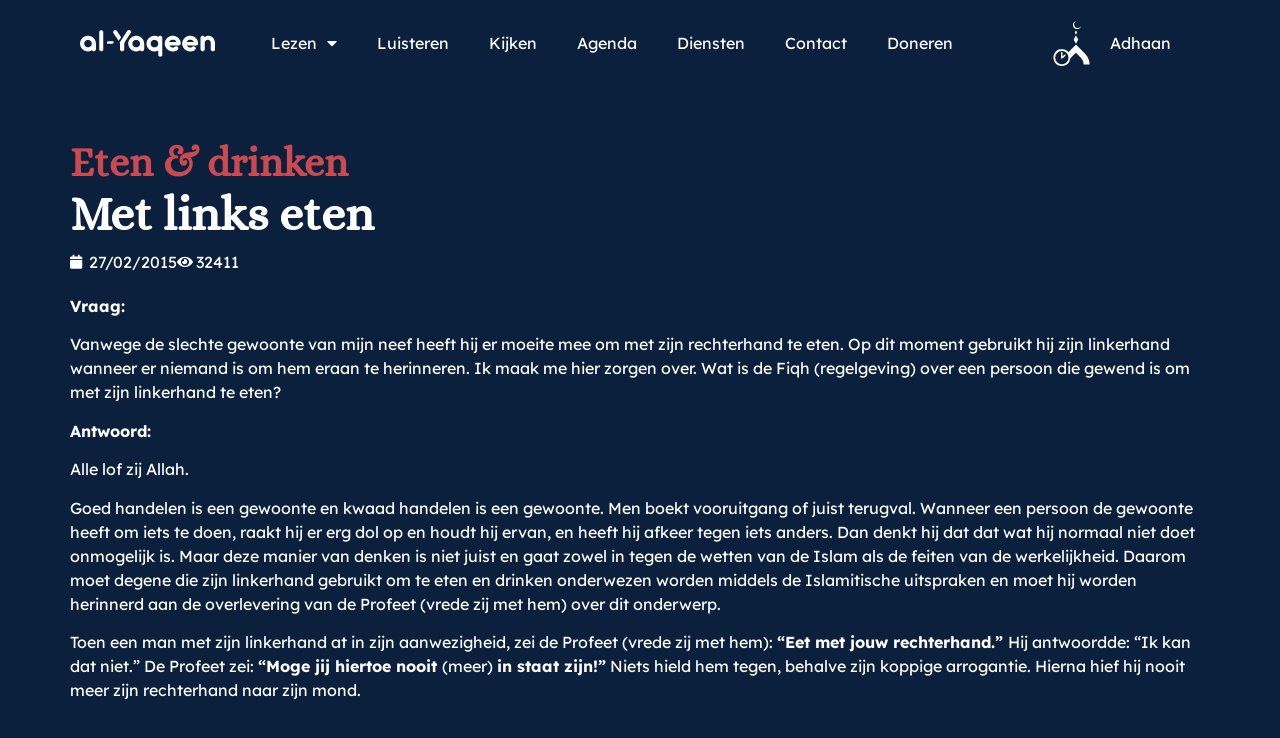

--- FILE ---
content_type: text/html; charset=UTF-8
request_url: https://www.al-yaqeen.com/va/eten-drinken/met-links-eten/
body_size: 82949
content:
<!doctype html>
<html lang="nl">
<head>
	<meta charset="UTF-8">
	<meta name="viewport" content="width=device-width, initial-scale=1">
	<link rel="profile" href="https://gmpg.org/xfn/11">
	<title>Met links eten &#8211; Al-Yaqeen</title>
<meta name='robots' content='max-image-preview:large' />
<link rel='dns-prefetch' href='//www.al-yaqeen.com' />
<link rel='dns-prefetch' href='//al-yaqeen.s3.amazonaws.com' />
<link rel="alternate" type="application/rss+xml" title="Al-Yaqeen &raquo; Feed" href="https://www.al-yaqeen.com/feed/" />
<link rel="alternate" type="application/rss+xml" title="Al-Yaqeen &raquo; Reactiesfeed" href="https://www.al-yaqeen.com/comments/feed/" />
<link rel="alternate" type="text/calendar" title="Al-Yaqeen &raquo; iCal Feed" href="https://www.al-yaqeen.com/agenda/?ical=1" />
<link rel="alternate" title="oEmbed (JSON)" type="application/json+oembed" href="https://www.al-yaqeen.com/wp-json/oembed/1.0/embed?url=https%3A%2F%2Fwww.al-yaqeen.com%2Fva%2Feten-drinken%2Fmet-links-eten%2F" />
<link rel="alternate" title="oEmbed (XML)" type="text/xml+oembed" href="https://www.al-yaqeen.com/wp-json/oembed/1.0/embed?url=https%3A%2F%2Fwww.al-yaqeen.com%2Fva%2Feten-drinken%2Fmet-links-eten%2F&#038;format=xml" />
		<!-- This site uses the Google Analytics by ExactMetrics plugin v7.28.0 - Using Analytics tracking - https://www.exactmetrics.com/ -->
							<script src="//www.googletagmanager.com/gtag/js?id=G-P1372NP2PS"  data-cfasync="false" data-wpfc-render="false" async></script>
			<script data-cfasync="false" data-wpfc-render="false">
				var em_version = '7.28.0';
				var em_track_user = true;
				var em_no_track_reason = '';
								var ExactMetricsDefaultLocations = {"page_location":"https:\/\/www.al-yaqeen.com\/va\/eten-drinken\/met-links-eten\/"};
				if ( typeof ExactMetricsPrivacyGuardFilter === 'function' ) {
					var ExactMetricsLocations = (typeof ExactMetricsExcludeQuery === 'object') ? ExactMetricsPrivacyGuardFilter( ExactMetricsExcludeQuery ) : ExactMetricsPrivacyGuardFilter( ExactMetricsDefaultLocations );
				} else {
					var ExactMetricsLocations = (typeof ExactMetricsExcludeQuery === 'object') ? ExactMetricsExcludeQuery : ExactMetricsDefaultLocations;
				}

								var disableStrs = [
										'ga-disable-G-P1372NP2PS',
									];

				/* Function to detect opted out users */
				function __gtagTrackerIsOptedOut() {
					for (var index = 0; index < disableStrs.length; index++) {
						if (document.cookie.indexOf(disableStrs[index] + '=true') > -1) {
							return true;
						}
					}

					return false;
				}

				/* Disable tracking if the opt-out cookie exists. */
				if (__gtagTrackerIsOptedOut()) {
					for (var index = 0; index < disableStrs.length; index++) {
						window[disableStrs[index]] = true;
					}
				}

				/* Opt-out function */
				function __gtagTrackerOptout() {
					for (var index = 0; index < disableStrs.length; index++) {
						document.cookie = disableStrs[index] + '=true; expires=Thu, 31 Dec 2099 23:59:59 UTC; path=/';
						window[disableStrs[index]] = true;
					}
				}

				if ('undefined' === typeof gaOptout) {
					function gaOptout() {
						__gtagTrackerOptout();
					}
				}
								window.dataLayer = window.dataLayer || [];

				window.ExactMetricsDualTracker = {
					helpers: {},
					trackers: {},
				};
				if (em_track_user) {
					function __gtagDataLayer() {
						dataLayer.push(arguments);
					}

					function __gtagTracker(type, name, parameters) {
						if (!parameters) {
							parameters = {};
						}

						if (parameters.send_to) {
							__gtagDataLayer.apply(null, arguments);
							return;
						}

						if (type === 'event') {
														parameters.send_to = exactmetrics_frontend.v4_id;
							var hookName = name;
							if (typeof parameters['event_category'] !== 'undefined') {
								hookName = parameters['event_category'] + ':' + name;
							}

							if (typeof ExactMetricsDualTracker.trackers[hookName] !== 'undefined') {
								ExactMetricsDualTracker.trackers[hookName](parameters);
							} else {
								__gtagDataLayer('event', name, parameters);
							}
							
						} else {
							__gtagDataLayer.apply(null, arguments);
						}
					}

					__gtagTracker('js', new Date());
					__gtagTracker('set', {
						'developer_id.dNDMyYj': true,
											});
					if ( ExactMetricsLocations.page_location ) {
						__gtagTracker('set', ExactMetricsLocations);
					}
										__gtagTracker('config', 'G-P1372NP2PS', {"forceSSL":"true","link_attribution":"true"} );
															window.gtag = __gtagTracker;										(function () {
						/* https://developers.google.com/analytics/devguides/collection/analyticsjs/ */
						/* ga and __gaTracker compatibility shim. */
						var noopfn = function () {
							return null;
						};
						var newtracker = function () {
							return new Tracker();
						};
						var Tracker = function () {
							return null;
						};
						var p = Tracker.prototype;
						p.get = noopfn;
						p.set = noopfn;
						p.send = function () {
							var args = Array.prototype.slice.call(arguments);
							args.unshift('send');
							__gaTracker.apply(null, args);
						};
						var __gaTracker = function () {
							var len = arguments.length;
							if (len === 0) {
								return;
							}
							var f = arguments[len - 1];
							if (typeof f !== 'object' || f === null || typeof f.hitCallback !== 'function') {
								if ('send' === arguments[0]) {
									var hitConverted, hitObject = false, action;
									if ('event' === arguments[1]) {
										if ('undefined' !== typeof arguments[3]) {
											hitObject = {
												'eventAction': arguments[3],
												'eventCategory': arguments[2],
												'eventLabel': arguments[4],
												'value': arguments[5] ? arguments[5] : 1,
											}
										}
									}
									if ('pageview' === arguments[1]) {
										if ('undefined' !== typeof arguments[2]) {
											hitObject = {
												'eventAction': 'page_view',
												'page_path': arguments[2],
											}
										}
									}
									if (typeof arguments[2] === 'object') {
										hitObject = arguments[2];
									}
									if (typeof arguments[5] === 'object') {
										Object.assign(hitObject, arguments[5]);
									}
									if ('undefined' !== typeof arguments[1].hitType) {
										hitObject = arguments[1];
										if ('pageview' === hitObject.hitType) {
											hitObject.eventAction = 'page_view';
										}
									}
									if (hitObject) {
										action = 'timing' === arguments[1].hitType ? 'timing_complete' : hitObject.eventAction;
										hitConverted = mapArgs(hitObject);
										__gtagTracker('event', action, hitConverted);
									}
								}
								return;
							}

							function mapArgs(args) {
								var arg, hit = {};
								var gaMap = {
									'eventCategory': 'event_category',
									'eventAction': 'event_action',
									'eventLabel': 'event_label',
									'eventValue': 'event_value',
									'nonInteraction': 'non_interaction',
									'timingCategory': 'event_category',
									'timingVar': 'name',
									'timingValue': 'value',
									'timingLabel': 'event_label',
									'page': 'page_path',
									'location': 'page_location',
									'title': 'page_title',
									'referrer' : 'page_referrer',
								};
								for (arg in args) {
																		if (!(!args.hasOwnProperty(arg) || !gaMap.hasOwnProperty(arg))) {
										hit[gaMap[arg]] = args[arg];
									} else {
										hit[arg] = args[arg];
									}
								}
								return hit;
							}

							try {
								f.hitCallback();
							} catch (ex) {
							}
						};
						__gaTracker.create = newtracker;
						__gaTracker.getByName = newtracker;
						__gaTracker.getAll = function () {
							return [];
						};
						__gaTracker.remove = noopfn;
						__gaTracker.loaded = true;
						window['__gaTracker'] = __gaTracker;
					})();
									} else {
										console.log("");
					(function () {
						function __gtagTracker() {
							return null;
						}

						window['__gtagTracker'] = __gtagTracker;
						window['gtag'] = __gtagTracker;
					})();
									}
			</script>
				<!-- / Google Analytics by ExactMetrics -->
		<style id='wp-img-auto-sizes-contain-inline-css'>
img:is([sizes=auto i],[sizes^="auto," i]){contain-intrinsic-size:3000px 1500px}
/*# sourceURL=wp-img-auto-sizes-contain-inline-css */
</style>
<link rel='stylesheet' id='sby_styles-css' href='https://www.al-yaqeen.com/wp-content/plugins/feeds-for-youtube/css/sb-youtube-free.min.css?ver=2.4.0' media='all' />
<style id='wp-emoji-styles-inline-css'>

	img.wp-smiley, img.emoji {
		display: inline !important;
		border: none !important;
		box-shadow: none !important;
		height: 1em !important;
		width: 1em !important;
		margin: 0 0.07em !important;
		vertical-align: -0.1em !important;
		background: none !important;
		padding: 0 !important;
	}
/*# sourceURL=wp-emoji-styles-inline-css */
</style>
<link rel='stylesheet' id='wp-block-library-css' href='https://www.al-yaqeen.com/wp/wp-includes/css/dist/block-library/style.min.css?ver=6.9' media='all' />
<style id='global-styles-inline-css'>
:root{--wp--preset--aspect-ratio--square: 1;--wp--preset--aspect-ratio--4-3: 4/3;--wp--preset--aspect-ratio--3-4: 3/4;--wp--preset--aspect-ratio--3-2: 3/2;--wp--preset--aspect-ratio--2-3: 2/3;--wp--preset--aspect-ratio--16-9: 16/9;--wp--preset--aspect-ratio--9-16: 9/16;--wp--preset--color--black: #000000;--wp--preset--color--cyan-bluish-gray: #abb8c3;--wp--preset--color--white: #ffffff;--wp--preset--color--pale-pink: #f78da7;--wp--preset--color--vivid-red: #cf2e2e;--wp--preset--color--luminous-vivid-orange: #ff6900;--wp--preset--color--luminous-vivid-amber: #fcb900;--wp--preset--color--light-green-cyan: #7bdcb5;--wp--preset--color--vivid-green-cyan: #00d084;--wp--preset--color--pale-cyan-blue: #8ed1fc;--wp--preset--color--vivid-cyan-blue: #0693e3;--wp--preset--color--vivid-purple: #9b51e0;--wp--preset--gradient--vivid-cyan-blue-to-vivid-purple: linear-gradient(135deg,rgb(6,147,227) 0%,rgb(155,81,224) 100%);--wp--preset--gradient--light-green-cyan-to-vivid-green-cyan: linear-gradient(135deg,rgb(122,220,180) 0%,rgb(0,208,130) 100%);--wp--preset--gradient--luminous-vivid-amber-to-luminous-vivid-orange: linear-gradient(135deg,rgb(252,185,0) 0%,rgb(255,105,0) 100%);--wp--preset--gradient--luminous-vivid-orange-to-vivid-red: linear-gradient(135deg,rgb(255,105,0) 0%,rgb(207,46,46) 100%);--wp--preset--gradient--very-light-gray-to-cyan-bluish-gray: linear-gradient(135deg,rgb(238,238,238) 0%,rgb(169,184,195) 100%);--wp--preset--gradient--cool-to-warm-spectrum: linear-gradient(135deg,rgb(74,234,220) 0%,rgb(151,120,209) 20%,rgb(207,42,186) 40%,rgb(238,44,130) 60%,rgb(251,105,98) 80%,rgb(254,248,76) 100%);--wp--preset--gradient--blush-light-purple: linear-gradient(135deg,rgb(255,206,236) 0%,rgb(152,150,240) 100%);--wp--preset--gradient--blush-bordeaux: linear-gradient(135deg,rgb(254,205,165) 0%,rgb(254,45,45) 50%,rgb(107,0,62) 100%);--wp--preset--gradient--luminous-dusk: linear-gradient(135deg,rgb(255,203,112) 0%,rgb(199,81,192) 50%,rgb(65,88,208) 100%);--wp--preset--gradient--pale-ocean: linear-gradient(135deg,rgb(255,245,203) 0%,rgb(182,227,212) 50%,rgb(51,167,181) 100%);--wp--preset--gradient--electric-grass: linear-gradient(135deg,rgb(202,248,128) 0%,rgb(113,206,126) 100%);--wp--preset--gradient--midnight: linear-gradient(135deg,rgb(2,3,129) 0%,rgb(40,116,252) 100%);--wp--preset--font-size--small: 13px;--wp--preset--font-size--medium: 20px;--wp--preset--font-size--large: 36px;--wp--preset--font-size--x-large: 42px;--wp--preset--spacing--20: 0.44rem;--wp--preset--spacing--30: 0.67rem;--wp--preset--spacing--40: 1rem;--wp--preset--spacing--50: 1.5rem;--wp--preset--spacing--60: 2.25rem;--wp--preset--spacing--70: 3.38rem;--wp--preset--spacing--80: 5.06rem;--wp--preset--shadow--natural: 6px 6px 9px rgba(0, 0, 0, 0.2);--wp--preset--shadow--deep: 12px 12px 50px rgba(0, 0, 0, 0.4);--wp--preset--shadow--sharp: 6px 6px 0px rgba(0, 0, 0, 0.2);--wp--preset--shadow--outlined: 6px 6px 0px -3px rgb(255, 255, 255), 6px 6px rgb(0, 0, 0);--wp--preset--shadow--crisp: 6px 6px 0px rgb(0, 0, 0);}:root { --wp--style--global--content-size: 800px;--wp--style--global--wide-size: 1200px; }:where(body) { margin: 0; }.wp-site-blocks > .alignleft { float: left; margin-right: 2em; }.wp-site-blocks > .alignright { float: right; margin-left: 2em; }.wp-site-blocks > .aligncenter { justify-content: center; margin-left: auto; margin-right: auto; }:where(.wp-site-blocks) > * { margin-block-start: 24px; margin-block-end: 0; }:where(.wp-site-blocks) > :first-child { margin-block-start: 0; }:where(.wp-site-blocks) > :last-child { margin-block-end: 0; }:root { --wp--style--block-gap: 24px; }:root :where(.is-layout-flow) > :first-child{margin-block-start: 0;}:root :where(.is-layout-flow) > :last-child{margin-block-end: 0;}:root :where(.is-layout-flow) > *{margin-block-start: 24px;margin-block-end: 0;}:root :where(.is-layout-constrained) > :first-child{margin-block-start: 0;}:root :where(.is-layout-constrained) > :last-child{margin-block-end: 0;}:root :where(.is-layout-constrained) > *{margin-block-start: 24px;margin-block-end: 0;}:root :where(.is-layout-flex){gap: 24px;}:root :where(.is-layout-grid){gap: 24px;}.is-layout-flow > .alignleft{float: left;margin-inline-start: 0;margin-inline-end: 2em;}.is-layout-flow > .alignright{float: right;margin-inline-start: 2em;margin-inline-end: 0;}.is-layout-flow > .aligncenter{margin-left: auto !important;margin-right: auto !important;}.is-layout-constrained > .alignleft{float: left;margin-inline-start: 0;margin-inline-end: 2em;}.is-layout-constrained > .alignright{float: right;margin-inline-start: 2em;margin-inline-end: 0;}.is-layout-constrained > .aligncenter{margin-left: auto !important;margin-right: auto !important;}.is-layout-constrained > :where(:not(.alignleft):not(.alignright):not(.alignfull)){max-width: var(--wp--style--global--content-size);margin-left: auto !important;margin-right: auto !important;}.is-layout-constrained > .alignwide{max-width: var(--wp--style--global--wide-size);}body .is-layout-flex{display: flex;}.is-layout-flex{flex-wrap: wrap;align-items: center;}.is-layout-flex > :is(*, div){margin: 0;}body .is-layout-grid{display: grid;}.is-layout-grid > :is(*, div){margin: 0;}body{padding-top: 0px;padding-right: 0px;padding-bottom: 0px;padding-left: 0px;}a:where(:not(.wp-element-button)){text-decoration: underline;}:root :where(.wp-element-button, .wp-block-button__link){background-color: #32373c;border-width: 0;color: #fff;font-family: inherit;font-size: inherit;font-style: inherit;font-weight: inherit;letter-spacing: inherit;line-height: inherit;padding-top: calc(0.667em + 2px);padding-right: calc(1.333em + 2px);padding-bottom: calc(0.667em + 2px);padding-left: calc(1.333em + 2px);text-decoration: none;text-transform: inherit;}.has-black-color{color: var(--wp--preset--color--black) !important;}.has-cyan-bluish-gray-color{color: var(--wp--preset--color--cyan-bluish-gray) !important;}.has-white-color{color: var(--wp--preset--color--white) !important;}.has-pale-pink-color{color: var(--wp--preset--color--pale-pink) !important;}.has-vivid-red-color{color: var(--wp--preset--color--vivid-red) !important;}.has-luminous-vivid-orange-color{color: var(--wp--preset--color--luminous-vivid-orange) !important;}.has-luminous-vivid-amber-color{color: var(--wp--preset--color--luminous-vivid-amber) !important;}.has-light-green-cyan-color{color: var(--wp--preset--color--light-green-cyan) !important;}.has-vivid-green-cyan-color{color: var(--wp--preset--color--vivid-green-cyan) !important;}.has-pale-cyan-blue-color{color: var(--wp--preset--color--pale-cyan-blue) !important;}.has-vivid-cyan-blue-color{color: var(--wp--preset--color--vivid-cyan-blue) !important;}.has-vivid-purple-color{color: var(--wp--preset--color--vivid-purple) !important;}.has-black-background-color{background-color: var(--wp--preset--color--black) !important;}.has-cyan-bluish-gray-background-color{background-color: var(--wp--preset--color--cyan-bluish-gray) !important;}.has-white-background-color{background-color: var(--wp--preset--color--white) !important;}.has-pale-pink-background-color{background-color: var(--wp--preset--color--pale-pink) !important;}.has-vivid-red-background-color{background-color: var(--wp--preset--color--vivid-red) !important;}.has-luminous-vivid-orange-background-color{background-color: var(--wp--preset--color--luminous-vivid-orange) !important;}.has-luminous-vivid-amber-background-color{background-color: var(--wp--preset--color--luminous-vivid-amber) !important;}.has-light-green-cyan-background-color{background-color: var(--wp--preset--color--light-green-cyan) !important;}.has-vivid-green-cyan-background-color{background-color: var(--wp--preset--color--vivid-green-cyan) !important;}.has-pale-cyan-blue-background-color{background-color: var(--wp--preset--color--pale-cyan-blue) !important;}.has-vivid-cyan-blue-background-color{background-color: var(--wp--preset--color--vivid-cyan-blue) !important;}.has-vivid-purple-background-color{background-color: var(--wp--preset--color--vivid-purple) !important;}.has-black-border-color{border-color: var(--wp--preset--color--black) !important;}.has-cyan-bluish-gray-border-color{border-color: var(--wp--preset--color--cyan-bluish-gray) !important;}.has-white-border-color{border-color: var(--wp--preset--color--white) !important;}.has-pale-pink-border-color{border-color: var(--wp--preset--color--pale-pink) !important;}.has-vivid-red-border-color{border-color: var(--wp--preset--color--vivid-red) !important;}.has-luminous-vivid-orange-border-color{border-color: var(--wp--preset--color--luminous-vivid-orange) !important;}.has-luminous-vivid-amber-border-color{border-color: var(--wp--preset--color--luminous-vivid-amber) !important;}.has-light-green-cyan-border-color{border-color: var(--wp--preset--color--light-green-cyan) !important;}.has-vivid-green-cyan-border-color{border-color: var(--wp--preset--color--vivid-green-cyan) !important;}.has-pale-cyan-blue-border-color{border-color: var(--wp--preset--color--pale-cyan-blue) !important;}.has-vivid-cyan-blue-border-color{border-color: var(--wp--preset--color--vivid-cyan-blue) !important;}.has-vivid-purple-border-color{border-color: var(--wp--preset--color--vivid-purple) !important;}.has-vivid-cyan-blue-to-vivid-purple-gradient-background{background: var(--wp--preset--gradient--vivid-cyan-blue-to-vivid-purple) !important;}.has-light-green-cyan-to-vivid-green-cyan-gradient-background{background: var(--wp--preset--gradient--light-green-cyan-to-vivid-green-cyan) !important;}.has-luminous-vivid-amber-to-luminous-vivid-orange-gradient-background{background: var(--wp--preset--gradient--luminous-vivid-amber-to-luminous-vivid-orange) !important;}.has-luminous-vivid-orange-to-vivid-red-gradient-background{background: var(--wp--preset--gradient--luminous-vivid-orange-to-vivid-red) !important;}.has-very-light-gray-to-cyan-bluish-gray-gradient-background{background: var(--wp--preset--gradient--very-light-gray-to-cyan-bluish-gray) !important;}.has-cool-to-warm-spectrum-gradient-background{background: var(--wp--preset--gradient--cool-to-warm-spectrum) !important;}.has-blush-light-purple-gradient-background{background: var(--wp--preset--gradient--blush-light-purple) !important;}.has-blush-bordeaux-gradient-background{background: var(--wp--preset--gradient--blush-bordeaux) !important;}.has-luminous-dusk-gradient-background{background: var(--wp--preset--gradient--luminous-dusk) !important;}.has-pale-ocean-gradient-background{background: var(--wp--preset--gradient--pale-ocean) !important;}.has-electric-grass-gradient-background{background: var(--wp--preset--gradient--electric-grass) !important;}.has-midnight-gradient-background{background: var(--wp--preset--gradient--midnight) !important;}.has-small-font-size{font-size: var(--wp--preset--font-size--small) !important;}.has-medium-font-size{font-size: var(--wp--preset--font-size--medium) !important;}.has-large-font-size{font-size: var(--wp--preset--font-size--large) !important;}.has-x-large-font-size{font-size: var(--wp--preset--font-size--x-large) !important;}
:root :where(.wp-block-pullquote){font-size: 1.5em;line-height: 1.6;}
/*# sourceURL=global-styles-inline-css */
</style>
<link rel='stylesheet' id='tribe-events-v2-single-skeleton-css' href='https://www.al-yaqeen.com/wp-content/plugins/the-events-calendar/build/css/tribe-events-single-skeleton.css?ver=6.15.12.2' media='all' />
<link rel='stylesheet' id='tribe-events-v2-single-skeleton-full-css' href='https://www.al-yaqeen.com/wp-content/plugins/the-events-calendar/build/css/tribe-events-single-full.css?ver=6.15.12.2' media='all' />
<link rel='stylesheet' id='tec-events-elementor-widgets-base-styles-css' href='https://www.al-yaqeen.com/wp-content/plugins/the-events-calendar/build/css/integrations/plugins/elementor/widgets/widget-base.css?ver=6.15.12.2' media='all' />
<link rel='stylesheet' id='hello-elementor-css' href='https://www.al-yaqeen.com/wp-content/themes/hello-elementor/assets/css/reset.css?ver=3.4.5' media='all' />
<link rel='stylesheet' id='hello-elementor-theme-style-css' href='https://www.al-yaqeen.com/wp-content/themes/hello-elementor/assets/css/theme.css?ver=3.4.5' media='all' />
<link rel='stylesheet' id='hello-elementor-header-footer-css' href='https://www.al-yaqeen.com/wp-content/themes/hello-elementor/assets/css/header-footer.css?ver=3.4.5' media='all' />
<link rel='stylesheet' id='elementor-frontend-css' href='https://www.al-yaqeen.com/wp-content/plugins/elementor/assets/css/frontend.min.css?ver=3.33.3' media='all' />
<link rel='stylesheet' id='elementor-post-64377-css' href='https://al-yaqeen.s3.amazonaws.com/uploads/elementor/css/post-64377.css?ver=1765525055' media='all' />
<link rel='stylesheet' id='widget-image-css' href='https://www.al-yaqeen.com/wp-content/plugins/elementor/assets/css/widget-image.min.css?ver=3.33.3' media='all' />
<link rel='stylesheet' id='widget-nav-menu-css' href='https://www.al-yaqeen.com/wp-content/plugins/elementor-pro/assets/css/widget-nav-menu.min.css?ver=3.33.2' media='all' />
<link rel='stylesheet' id='widget-icon-list-css' href='https://www.al-yaqeen.com/wp-content/plugins/elementor/assets/css/widget-icon-list.min.css?ver=3.33.3' media='all' />
<link rel='stylesheet' id='widget-heading-css' href='https://www.al-yaqeen.com/wp-content/plugins/elementor/assets/css/widget-heading.min.css?ver=3.33.3' media='all' />
<link rel='stylesheet' id='e-animation-shrink-css' href='https://www.al-yaqeen.com/wp-content/plugins/elementor/assets/lib/animations/styles/e-animation-shrink.min.css?ver=3.33.3' media='all' />
<link rel='stylesheet' id='widget-social-icons-css' href='https://www.al-yaqeen.com/wp-content/plugins/elementor/assets/css/widget-social-icons.min.css?ver=3.33.3' media='all' />
<link rel='stylesheet' id='e-apple-webkit-css' href='https://www.al-yaqeen.com/wp-content/plugins/elementor/assets/css/conditionals/apple-webkit.min.css?ver=3.33.3' media='all' />
<link rel='stylesheet' id='widget-post-info-css' href='https://www.al-yaqeen.com/wp-content/plugins/elementor-pro/assets/css/widget-post-info.min.css?ver=3.33.2' media='all' />
<link rel='stylesheet' id='elementor-icons-shared-0-css' href='https://www.al-yaqeen.com/wp-content/plugins/elementor/assets/lib/font-awesome/css/fontawesome.min.css?ver=5.15.3' media='all' />
<link rel='stylesheet' id='elementor-icons-fa-regular-css' href='https://www.al-yaqeen.com/wp-content/plugins/elementor/assets/lib/font-awesome/css/regular.min.css?ver=5.15.3' media='all' />
<link rel='stylesheet' id='elementor-icons-fa-solid-css' href='https://www.al-yaqeen.com/wp-content/plugins/elementor/assets/lib/font-awesome/css/solid.min.css?ver=5.15.3' media='all' />
<link rel='stylesheet' id='elementor-icons-css' href='https://www.al-yaqeen.com/wp-content/plugins/elementor/assets/lib/eicons/css/elementor-icons.min.css?ver=5.44.0' media='all' />
<link rel='stylesheet' id='sby-styles-css' href='https://www.al-yaqeen.com/wp-content/plugins/feeds-for-youtube/css/sb-youtube-free.min.css?ver=2.4.0' media='all' />
<link rel='stylesheet' id='elementor-post-64647-css' href='https://al-yaqeen.s3.amazonaws.com/uploads/elementor/css/post-64647.css?ver=1765525056' media='all' />
<link rel='stylesheet' id='elementor-post-64724-css' href='https://al-yaqeen.s3.amazonaws.com/uploads/elementor/css/post-64724.css?ver=1765525056' media='all' />
<link rel='stylesheet' id='elementor-post-64684-css' href='https://al-yaqeen.s3.amazonaws.com/uploads/elementor/css/post-64684.css?ver=1765525059' media='all' />
<link rel='stylesheet' id='elementor-gf-local-alice-css' href='https://al-yaqeen.s3.amazonaws.com/uploads/elementor/google-fonts/css/alice.css?ver=1757630208' media='all' />
<link rel='stylesheet' id='elementor-gf-local-lexenddeca-css' href='https://al-yaqeen.s3.amazonaws.com/uploads/elementor/google-fonts/css/lexenddeca.css?ver=1757630226' media='all' />
<link rel='stylesheet' id='elementor-icons-fa-brands-css' href='https://www.al-yaqeen.com/wp-content/plugins/elementor/assets/lib/font-awesome/css/brands.min.css?ver=5.15.3' media='all' />
<script src="https://www.al-yaqeen.com/wp-content/plugins/google-analytics-dashboard-for-wp/assets/js/frontend-gtag.min.js?ver=7.28.0" id="exactmetrics-frontend-script-js"></script>
<script data-cfasync="false" data-wpfc-render="false" id='exactmetrics-frontend-script-js-extra'>var exactmetrics_frontend = {"js_events_tracking":"true","download_extensions":"doc,pdf,ppt,zip,xls,docx,pptx,xlsx","inbound_paths":"[]","home_url":"https:\/\/www.al-yaqeen.com","hash_tracking":"false","v4_id":"G-P1372NP2PS"};</script>
<script src="https://www.al-yaqeen.com/wp/wp-includes/js/jquery/jquery.min.js?ver=3.7.1" id="jquery-core-js"></script>
<script src="https://www.al-yaqeen.com/wp/wp-includes/js/jquery/jquery-migrate.min.js?ver=3.4.1" id="jquery-migrate-js"></script>
<link rel="https://api.w.org/" href="https://www.al-yaqeen.com/wp-json/" /><link rel="alternate" title="JSON" type="application/json" href="https://www.al-yaqeen.com/wp-json/wp/v2/posts/20601" /><link rel="EditURI" type="application/rsd+xml" title="RSD" href="https://www.al-yaqeen.com/wp/xmlrpc.php?rsd" />
<meta name="generator" content="WordPress 6.9" />
<link rel="canonical" href="https://www.al-yaqeen.com/va/eten-drinken/met-links-eten/" />
<link rel='shortlink' href='https://www.al-yaqeen.com/?p=20601' />
<meta name="et-api-version" content="v1"><meta name="et-api-origin" content="https://www.al-yaqeen.com"><link rel="https://theeventscalendar.com/" href="https://www.al-yaqeen.com/wp-json/tribe/tickets/v1/" /><meta name="tec-api-version" content="v1"><meta name="tec-api-origin" content="https://www.al-yaqeen.com"><link rel="alternate" href="https://www.al-yaqeen.com/wp-json/tribe/events/v1/" /><meta name="generator" content="Elementor 3.33.3; features: additional_custom_breakpoints; settings: css_print_method-external, google_font-enabled, font_display-auto">
			<style>
				.e-con.e-parent:nth-of-type(n+4):not(.e-lazyloaded):not(.e-no-lazyload),
				.e-con.e-parent:nth-of-type(n+4):not(.e-lazyloaded):not(.e-no-lazyload) * {
					background-image: none !important;
				}
				@media screen and (max-height: 1024px) {
					.e-con.e-parent:nth-of-type(n+3):not(.e-lazyloaded):not(.e-no-lazyload),
					.e-con.e-parent:nth-of-type(n+3):not(.e-lazyloaded):not(.e-no-lazyload) * {
						background-image: none !important;
					}
				}
				@media screen and (max-height: 640px) {
					.e-con.e-parent:nth-of-type(n+2):not(.e-lazyloaded):not(.e-no-lazyload),
					.e-con.e-parent:nth-of-type(n+2):not(.e-lazyloaded):not(.e-no-lazyload) * {
						background-image: none !important;
					}
				}
			</style>
			<link rel="icon" href="https://al-yaqeen.s3.amazonaws.com/uploads/2025/08/Favicon.svg" sizes="32x32" />
<link rel="icon" href="https://al-yaqeen.s3.amazonaws.com/uploads/2025/08/Favicon.svg" sizes="192x192" />
<link rel="apple-touch-icon" href="https://al-yaqeen.s3.amazonaws.com/uploads/2025/08/Favicon.svg" />
<meta name="msapplication-TileImage" content="https://al-yaqeen.s3.amazonaws.com/uploads/2025/08/Favicon.svg" />
		<style id="wp-custom-css">
			.elementor-widget-loop-grid .e-loop-item .elementor-section-wrap{
	height:100%;
}
.event-tickets .tribe-tickets__tickets-item {
    color: #000;
}

:root {
  /* Primaire accentkleur (knoppen, highlights, etc.) */
  --tec-color-accent-primary: #CA4A4F;
  --tec-color-accent-primary-hover: #b84348;

  /* Links */
  --tec-color-link-primary: #CA4A4F;
  --tec-color-link-primary-hover: #b84348;

  /* Knoppen */
  --tec-color-button-primary: #CA4A4F;
  --tec-color-button-primary-hover: #b84348;
}
/* Fonts inladen (alleen nodig als je thema Poppins nog niet laadt) */
@import url('https://fonts.googleapis.com/css2?family=Poppins:wght@300;400;500;600;700&display=swap');

/* Overschrijf TEC / Tickets variabelen */
:root {
  /* Font */
  --tec-font-family-sans-serif: 'Poppins', sans-serif;



  /* Accentkleuren (knoppen, links, highlights) */
  --tec-color-accent-primary: #CA4A4F;
  --tec-color-accent-primary-hover: #b84348;

  --tec-color-link-primary: #CA4A4F;
  --tec-color-link-primary-hover: #b84348;

  --tec-color-button-primary: #CA4A4F;
  --tec-color-button-primary-hover: #b84348;
}

/* Zorg dat overal het font zeker pakt */
.tribe-common,
.tribe-events,
.tribe-tickets {
  font-family: var(--tec-font-family-sans-serif) !important;
}

.tribe-common .tribe-common-c-btn:active,
.tribe-common .tribe-common-c-btn:focus {
  background-color: #a93a3f !important; /* jouw donkerdere rood */
  border-color: #a93a3f !important;
  color: #fff !important;
  outline: none !important;
}

/* 1) Basisvariabelen (optioneel, handig voor beheer) */
:root{
  --ay-font: 'Poppins', sans-serif;
  --ay-red: #CA4A4F;
  --ay-red-hover: #b84348;
  --ay-red-active: #a93a3f;
  --ay-white: #ffffff;
  --ay-radius: 10px;
}

/* 2) Gravity Forms: alle knoppen (volgende/vorige/submit/save) */
.gform_wrapper .gform_footer input[type="submit"],
.gform_wrapper .gform_page_footer input[type="button"],
.gform_wrapper .gform_page_footer input[type="submit"],
.gform_wrapper .gform_page_footer .gform_next_button,
.gform_wrapper .gform_page_footer .gform_previous_button,
.gform_wrapper .gform_footer .gform_button,
.gform_wrapper .gform_footer .gform_save_link,
.gform_wrapper .gform_footer .gform_save_button {
  font-family: var(--ay-font) !important;
  background: var(--ay-red) !important;
  color: var(--ay-white) !important;
  border: 1px solid var(--ay-red) !important;
  border-radius: var(--ay-radius) !important;
  padding: 12px 22px !important;
  line-height: 1.15 !important;
  font-weight: 600 !important;
  text-decoration: none !important;
  text-align: center !important;
  cursor: pointer !important;
  transition: background-color .2s ease, border-color .2s ease, filter .2s ease !important;
}

/* 3) Hover / focus / active */
.gform_wrapper .gform_footer input[type="submit"]:hover,
.gform_wrapper .gform_page_footer input[type="button"]:hover,
.gform_wrapper .gform_page_footer input[type="submit"]:hover,
.gform_wrapper .gform_page_footer .gform_next_button:hover,
.gform_wrapper .gform_page_footer .gform_previous_button:hover,
.gform_wrapper .gform_footer .gform_button:hover,
.gform_wrapper .gform_footer .gform_save_link:hover,
.gform_wrapper .gform_footer .gform_save_button:hover {
  background: var(--ay-red-hover) !important;
  border-color: var(--ay-red-hover) !important;
}

.gform_wrapper .gform_footer input[type="submit"]:focus,
.gform_wrapper .gform_page_footer input[type="button"]:focus,
.gform_wrapper .gform_page_footer input[type="submit"]:focus,
.gform_wrapper .gform_page_footer .gform_next_button:focus,
.gform_wrapper .gform_page_footer .gform_previous_button:focus,
.gform_wrapper .gform_footer .gform_button:focus,
.gform_wrapper .gform_footer .gform_save_link:focus,
.gform_wrapper .gform_footer .gform_save_button:focus {
  outline: none !important;
  box-shadow: 0 0 0 3px rgba(202,74,79,.25) !important;
}

.gform_wrapper .gform_footer input[type="submit"]:active,
.gform_wrapper .gform_page_footer input[type="button"]:active,
.gform_wrapper .gform_page_footer input[type="submit"]:active,
.gform_wrapper .gform_page_footer .gform_next_button:active,
.gform_wrapper .gform_page_footer .gform_previous_button:active,
.gform_wrapper .gform_footer .gform_button:active,
.gform_wrapper .gform_footer .gform_save_link:active,
.gform_wrapper .gform_footer .gform_save_button:active {
  background: var(--ay-red-active) !important;
  border-color: var(--ay-red-active) !important;
}

/* 4) Disabled/processing states */
.gform_wrapper .gform_footer input[type="submit"][disabled],
.gform_wrapper .gform_page_footer input[type="button"][disabled],
.gform_wrapper .gform_page_footer input[type="submit"][disabled],
.gform_wrapper .gform_page_footer .gform_next_button[disabled],
.gform_wrapper .gform_page_footer .gform_previous_button[disabled],
.gform_wrapper .gform_footer .gform_button[disabled]{
  opacity: .6 !important;
  cursor: not-allowed !important;
  filter: grayscale(10%);
}

/* 5) Optioneel: full-width submitknop (voelt moderner) */
.gform_wrapper .gform_footer input[type="submit"],
.gform_wrapper .gform_footer .gform_button {
  width: 100% !important;
}

/* 6) Zorg dat Poppins overal in het formulier wordt gebruikt */
.gform_wrapper,
.gform_wrapper form,
.gform_wrapper input,
.gform_wrapper select,
.gform_wrapper textarea {
  font-family: var(--ay-font) !important;
}
.event-tickets .tribe-dialog__wrapper.tribe-modal__wrapper--ar {
    background: #0b203d !important;
    border-radius: 20px !important;
	    color: #fff;
}
.tribe-dialog__wrapper h2.tribe-dialog__title.tribe-modal__title.tribe-common-h5.tribe-common-h--alt.tribe-modal--ar__title,.tribe-dialog__wrapper .tribe-common-h7.tribe-common-h6--min-medium.tribe-tickets__tickets-item-content-title.tribe-tickets--no-description,.tribe-dialog__wrapper .tribe-tickets__tickets-item div,.tribe-dialog__wrapper h3.tribe-common-h5.tribe-common-h5--min-medium.tribe-common-h--alt.tribe-ticket__tickets-heading,span.tribe-tickets__tickets-footer-quantity-number,span.tribe-tickets__tickets-footer-quantity-label,span.tribe-tickets__tickets-footer-total-label,span.tribe-tickets__tickets-footer-total-wrap,.tribe-dialog__wrapper .tribe-tickets__iac-email-disclaimer.tribe-common-b2 {
    color: #fff !important;
}
.tribe-common .tribe-dialog__close-button {
    background: transparent !important;
	border:unset !important;
}
#elementor-popup-modal-64987 .dialog-close-button {
    display: flex;
    top: 15px;
    font-size: 22px;
    z-index: 99999;
}		</style>
		</head>
<body class="wp-singular post-template-default single single-post postid-20601 single-format-standard wp-custom-logo wp-embed-responsive wp-theme-hello-elementor tribe-no-js tec-no-tickets-on-recurring tec-no-rsvp-on-recurring hello-elementor-default elementor-default elementor-kit-64377 elementor-page-64684 tribe-theme-hello-elementor">


<a class="skip-link screen-reader-text" href="#content">Skip to content</a>

		<header data-elementor-type="header" data-elementor-id="64647" class="elementor elementor-64647 elementor-location-header" data-elementor-post-type="elementor_library">
			<div class="elementor-element elementor-element-1a8e0c0 elementor-hidden-mobile e-flex e-con-boxed e-con e-parent" data-id="1a8e0c0" data-element_type="container" data-settings="{&quot;background_background&quot;:&quot;classic&quot;}">
					<div class="e-con-inner">
		<div class="elementor-element elementor-element-36a79ef e-con-full e-flex e-con e-child" data-id="36a79ef" data-element_type="container">
				<div class="elementor-element elementor-element-a02e321 elementor-widget elementor-widget-theme-site-logo elementor-widget-image" data-id="a02e321" data-element_type="widget" data-widget_type="theme-site-logo.default">
											<a href="https://www.al-yaqeen.com/">
			<img width="148" height="29" src="https://al-yaqeen.s3.amazonaws.com/uploads/2025/08/Logo-site-wit.svg" class="attachment-full size-full wp-image-64642" alt="" />				</a>
											</div>
				</div>
		<div class="elementor-element elementor-element-9736a77 e-con-full e-flex e-con e-child" data-id="9736a77" data-element_type="container">
				<div class="elementor-element elementor-element-f603e07 elementor-nav-menu--dropdown-tablet elementor-nav-menu__text-align-aside elementor-nav-menu--toggle elementor-nav-menu--burger elementor-widget elementor-widget-nav-menu" data-id="f603e07" data-element_type="widget" data-settings="{&quot;layout&quot;:&quot;horizontal&quot;,&quot;submenu_icon&quot;:{&quot;value&quot;:&quot;&lt;i class=\&quot;fas fa-caret-down\&quot; aria-hidden=\&quot;true\&quot;&gt;&lt;\/i&gt;&quot;,&quot;library&quot;:&quot;fa-solid&quot;},&quot;toggle&quot;:&quot;burger&quot;}" data-widget_type="nav-menu.default">
								<nav aria-label="Menu" class="elementor-nav-menu--main elementor-nav-menu__container elementor-nav-menu--layout-horizontal e--pointer-none">
				<ul id="menu-1-f603e07" class="elementor-nav-menu"><li class="menu-item menu-item-type-custom menu-item-object-custom menu-item-has-children menu-item-64683"><a href="/Lezen" class="elementor-item">Lezen</a>
<ul class="sub-menu elementor-nav-menu--dropdown">
	<li class="menu-item menu-item-type-custom menu-item-object-custom menu-item-28240"><a href="/artikelen" class="elementor-sub-item">Artikelen</a></li>
	<li class="menu-item menu-item-type-custom menu-item-object-custom menu-item-28237"><a href="/va" class="elementor-sub-item">Vraag &#038; Antwoord</a></li>
	<li class="menu-item menu-item-type-custom menu-item-object-custom menu-item-28239"><a href="/nieuws" class="elementor-sub-item">Nieuws</a></li>
</ul>
</li>
<li class="menu-item menu-item-type-custom menu-item-object-custom menu-item-28238"><a href="/audio" class="elementor-item">Luisteren</a></li>
<li class="menu-item menu-item-type-custom menu-item-object-custom menu-item-28241"><a href="/videos" class="elementor-item">Kijken</a></li>
<li class="menu-item menu-item-type-custom menu-item-object-custom menu-item-64807"><a href="/agenda" class="elementor-item">Agenda</a></li>
<li class="menu-item menu-item-type-custom menu-item-object-custom menu-item-64808"><a href="/diensten" class="elementor-item">Diensten</a></li>
<li class="menu-item menu-item-type-post_type menu-item-object-page menu-item-55517"><a href="https://www.al-yaqeen.com/contact/" class="elementor-item">Contact</a></li>
<li class="menu-item menu-item-type-post_type menu-item-object-page menu-item-65060"><a href="https://www.al-yaqeen.com/doneren/" class="elementor-item">Doneren</a></li>
</ul>			</nav>
					<div class="elementor-menu-toggle" role="button" tabindex="0" aria-label="Menu Toggle" aria-expanded="false">
			<i aria-hidden="true" role="presentation" class="elementor-menu-toggle__icon--open eicon-menu-bar"></i><i aria-hidden="true" role="presentation" class="elementor-menu-toggle__icon--close eicon-close"></i>		</div>
					<nav class="elementor-nav-menu--dropdown elementor-nav-menu__container" aria-hidden="true">
				<ul id="menu-2-f603e07" class="elementor-nav-menu"><li class="menu-item menu-item-type-custom menu-item-object-custom menu-item-has-children menu-item-64683"><a href="/Lezen" class="elementor-item" tabindex="-1">Lezen</a>
<ul class="sub-menu elementor-nav-menu--dropdown">
	<li class="menu-item menu-item-type-custom menu-item-object-custom menu-item-28240"><a href="/artikelen" class="elementor-sub-item" tabindex="-1">Artikelen</a></li>
	<li class="menu-item menu-item-type-custom menu-item-object-custom menu-item-28237"><a href="/va" class="elementor-sub-item" tabindex="-1">Vraag &#038; Antwoord</a></li>
	<li class="menu-item menu-item-type-custom menu-item-object-custom menu-item-28239"><a href="/nieuws" class="elementor-sub-item" tabindex="-1">Nieuws</a></li>
</ul>
</li>
<li class="menu-item menu-item-type-custom menu-item-object-custom menu-item-28238"><a href="/audio" class="elementor-item" tabindex="-1">Luisteren</a></li>
<li class="menu-item menu-item-type-custom menu-item-object-custom menu-item-28241"><a href="/videos" class="elementor-item" tabindex="-1">Kijken</a></li>
<li class="menu-item menu-item-type-custom menu-item-object-custom menu-item-64807"><a href="/agenda" class="elementor-item" tabindex="-1">Agenda</a></li>
<li class="menu-item menu-item-type-custom menu-item-object-custom menu-item-64808"><a href="/diensten" class="elementor-item" tabindex="-1">Diensten</a></li>
<li class="menu-item menu-item-type-post_type menu-item-object-page menu-item-55517"><a href="https://www.al-yaqeen.com/contact/" class="elementor-item" tabindex="-1">Contact</a></li>
<li class="menu-item menu-item-type-post_type menu-item-object-page menu-item-65060"><a href="https://www.al-yaqeen.com/doneren/" class="elementor-item" tabindex="-1">Doneren</a></li>
</ul>			</nav>
						</div>
				</div>
		<div class="elementor-element elementor-element-82e45c4 e-con-full e-flex e-con e-child" data-id="82e45c4" data-element_type="container">
				<div class="elementor-element elementor-element-a08c387 elementor-icon-list--layout-traditional elementor-list-item-link-full_width elementor-widget elementor-widget-icon-list" data-id="a08c387" data-element_type="widget" data-widget_type="icon-list.default">
							<ul class="elementor-icon-list-items">
							<li class="elementor-icon-list-item">
											<a href="/gebedstijden">

												<span class="elementor-icon-list-icon">
							<svg xmlns="http://www.w3.org/2000/svg" viewBox="0 0 24.6 30.67"><title>gebedstijdMiddel 13gebedstijd</title><g id="Laag_2" data-name="Laag 2"><g id="Laag_1-2" data-name="Laag 1"><polygon points="15.32 9.83 13.75 12.67 15.32 15.51 16.9 12.67 15.32 9.83"></polygon><polygon points="15.32 6.38 14.54 7.8 15.32 9.21 16.11 7.8 15.32 6.38"></polygon><path d="M16.59,4.82A2.48,2.48,0,0,1,15.78,0a2.76,2.76,0,1,0,3,3.4A2.47,2.47,0,0,1,16.59,4.82Z"></path><path d="M21.53,22.32l-6.2-6.21-5.7,5.7A18.76,18.76,0,0,1,11,26.16a6.55,6.55,0,0,1,.86-1.06l3.43-3.43,3.42,3.43a6.52,6.52,0,0,1,1.92,4.63H24.6A10.44,10.44,0,0,0,21.53,22.32Z"></path><path d="M0,25.44v-1a1.16,1.16,0,0,0,0-.18,5.32,5.32,0,0,1,.81-2.36,5.46,5.46,0,0,1,5.51-2.66,5.51,5.51,0,0,1,4.81,3.85c.12.32.18.66.27,1V25.8s0,.08,0,.12A5.7,5.7,0,0,1,7,30.54l-.7.13H5.14l-.33-.06A5.64,5.64,0,0,1,.23,26.56,8.56,8.56,0,0,1,0,25.44Zm1.19-.5A4.59,4.59,0,0,0,5.8,29.52a4.57,4.57,0,1,0-.18-9.14A4.58,4.58,0,0,0,1.19,24.94Z"></path><path d="M5.74,20.91c.17.24.33.45.46.66a.47.47,0,0,1,0,.24c0,.72,0,1.45,0,2.24l.22-.18A4.37,4.37,0,0,0,7,23.38a1.61,1.61,0,0,1,1.35-.46c-.13.43-.15.87-.56,1.18-.56.42-1.08.91-1.61,1.37a1,1,0,0,1-.83.06.39.39,0,0,1-.15-.27c0-1.17,0-2.34,0-3.51a.26.26,0,0,1,0-.15Z"></path></g></g></svg>						</span>
										<span class="elementor-icon-list-text">Adhaan</span>
											</a>
									</li>
						</ul>
						</div>
				</div>
					</div>
				</div>
		<div class="elementor-element elementor-element-b76f569 elementor-hidden-desktop elementor-hidden-tablet e-flex e-con-boxed e-con e-parent" data-id="b76f569" data-element_type="container">
					<div class="e-con-inner">
		<div class="elementor-element elementor-element-eecd250 e-con-full e-flex e-con e-child" data-id="eecd250" data-element_type="container">
				<div class="elementor-element elementor-element-23cb70d elementor-widget elementor-widget-image" data-id="23cb70d" data-element_type="widget" data-widget_type="image.default">
																<a href="https://www.al-yaqeen.com/">
							<img fetchpriority="high" width="377" height="377" src="https://al-yaqeen.s3.amazonaws.com/uploads/2025/08/Vector.svg" class="attachment-large size-large wp-image-64649" alt="" />								</a>
															</div>
				</div>
		<div class="elementor-element elementor-element-672a75f e-con-full e-flex e-con e-child" data-id="672a75f" data-element_type="container">
				<div class="elementor-element elementor-element-ac3b720 elementor-view-default elementor-widget elementor-widget-icon" data-id="ac3b720" data-element_type="widget" data-widget_type="icon.default">
							<div class="elementor-icon-wrapper">
			<a class="elementor-icon" href="/gebedstijden">
			<svg xmlns="http://www.w3.org/2000/svg" viewBox="0 0 24.6 30.67"><title>gebedstijdMiddel 13gebedstijd</title><g id="Laag_2" data-name="Laag 2"><g id="Laag_1-2" data-name="Laag 1"><polygon points="15.32 9.83 13.75 12.67 15.32 15.51 16.9 12.67 15.32 9.83"></polygon><polygon points="15.32 6.38 14.54 7.8 15.32 9.21 16.11 7.8 15.32 6.38"></polygon><path d="M16.59,4.82A2.48,2.48,0,0,1,15.78,0a2.76,2.76,0,1,0,3,3.4A2.47,2.47,0,0,1,16.59,4.82Z"></path><path d="M21.53,22.32l-6.2-6.21-5.7,5.7A18.76,18.76,0,0,1,11,26.16a6.55,6.55,0,0,1,.86-1.06l3.43-3.43,3.42,3.43a6.52,6.52,0,0,1,1.92,4.63H24.6A10.44,10.44,0,0,0,21.53,22.32Z"></path><path d="M0,25.44v-1a1.16,1.16,0,0,0,0-.18,5.32,5.32,0,0,1,.81-2.36,5.46,5.46,0,0,1,5.51-2.66,5.51,5.51,0,0,1,4.81,3.85c.12.32.18.66.27,1V25.8s0,.08,0,.12A5.7,5.7,0,0,1,7,30.54l-.7.13H5.14l-.33-.06A5.64,5.64,0,0,1,.23,26.56,8.56,8.56,0,0,1,0,25.44Zm1.19-.5A4.59,4.59,0,0,0,5.8,29.52a4.57,4.57,0,1,0-.18-9.14A4.58,4.58,0,0,0,1.19,24.94Z"></path><path d="M5.74,20.91c.17.24.33.45.46.66a.47.47,0,0,1,0,.24c0,.72,0,1.45,0,2.24l.22-.18A4.37,4.37,0,0,0,7,23.38a1.61,1.61,0,0,1,1.35-.46c-.13.43-.15.87-.56,1.18-.56.42-1.08.91-1.61,1.37a1,1,0,0,1-.83.06.39.39,0,0,1-.15-.27c0-1.17,0-2.34,0-3.51a.26.26,0,0,1,0-.15Z"></path></g></g></svg>			</a>
		</div>
						</div>
				<div class="elementor-element elementor-element-9b46ebf elementor-view-default elementor-widget elementor-widget-icon" data-id="9b46ebf" data-element_type="widget" data-widget_type="icon.default">
							<div class="elementor-icon-wrapper">
			<a class="elementor-icon" href="#elementor-action%3Aaction%3Dpopup%3Aopen%26settings%3DeyJpZCI6IjY1MDAxIiwidG9nZ2xlIjpmYWxzZX0%3D">
			<i aria-hidden="true" class="fas fa-bars"></i>			</a>
		</div>
						</div>
				</div>
					</div>
				</div>
		<div class="elementor-element elementor-element-66edd21 e-flex e-con-boxed e-con e-parent" data-id="66edd21" data-element_type="container">
					<div class="e-con-inner">
					</div>
				</div>
				</header>
				<div data-elementor-type="single-post" data-elementor-id="64684" class="elementor elementor-64684 elementor-location-single post-20601 post type-post status-publish format-standard hentry category-eten-drinken" data-elementor-post-type="elementor_library">
			<div class="elementor-element elementor-element-769a98d e-flex e-con-boxed e-con e-parent" data-id="769a98d" data-element_type="container">
					<div class="e-con-inner">
				<div class="elementor-element elementor-element-d56d661 elementor-widget elementor-widget-heading" data-id="d56d661" data-element_type="widget" data-widget_type="heading.default">
					<h2 class="elementor-heading-title elementor-size-default"><a href="https://www.al-yaqeen.com/category/va/eten-drinken/" rel="tag">Eten &amp; drinken</a></h2>				</div>
				<div class="elementor-element elementor-element-0371714 elementor-widget elementor-widget-theme-post-title elementor-page-title elementor-widget-heading" data-id="0371714" data-element_type="widget" data-widget_type="theme-post-title.default">
					<h1 class="elementor-heading-title elementor-size-default">Met links eten</h1>				</div>
				<div class="elementor-element elementor-element-c6d1de2 elementor-widget elementor-widget-post-info" data-id="c6d1de2" data-element_type="widget" data-widget_type="post-info.default">
							<ul class="elementor-inline-items elementor-icon-list-items elementor-post-info">
								<li class="elementor-icon-list-item elementor-repeater-item-017c009 elementor-inline-item" itemprop="datePublished">
										<span class="elementor-icon-list-icon">
								<i aria-hidden="true" class="fas fa-calendar"></i>							</span>
									<span class="elementor-icon-list-text elementor-post-info__item elementor-post-info__item--type-date">
										<time>27/02/2015</time>					</span>
								</li>
				<li class="elementor-icon-list-item elementor-repeater-item-d2b4ee2 elementor-inline-item">
										<span class="elementor-icon-list-icon">
								<i aria-hidden="true" class="fas fa-eye"></i>							</span>
									<span class="elementor-icon-list-text elementor-post-info__item elementor-post-info__item--type-custom">
										32411					</span>
								</li>
				</ul>
						</div>
					</div>
				</div>
		<div class="elementor-element elementor-element-c8b337b e-flex e-con-boxed e-con e-parent" data-id="c8b337b" data-element_type="container">
					<div class="e-con-inner">
				<div class="elementor-element elementor-element-1914036 elementor-widget elementor-widget-theme-post-content" data-id="1914036" data-element_type="widget" data-widget_type="theme-post-content.default">
					<p><strong>Vraag:</strong></p>
<p>Vanwege de slechte gewoonte van mijn neef heeft hij er moeite mee om met zijn rechterhand te eten. Op dit moment gebruikt hij zijn linkerhand wanneer er niemand is om hem eraan te herinneren. Ik maak me hier zorgen over. Wat is de Fiqh (regelgeving) over een persoon die gewend is om met zijn linkerhand te eten?</p>
<p><strong>Antwoord:</strong></p>
<p>Alle lof zij Allah.</p>
<p>Goed handelen is een gewoonte en kwaad handelen is een gewoonte. Men boekt vooruitgang of juist terugval. Wanneer een persoon de gewoonte heeft om iets te doen, raakt hij er erg dol op en houdt hij ervan, en heeft hij afkeer tegen iets anders. Dan denkt hij dat dat wat hij normaal niet doet onmogelijk is. Maar deze manier van denken is niet juist en gaat zowel in tegen de wetten van de Islam als de feiten van de werkelijkheid. Daarom moet degene die zijn linkerhand gebruikt om te eten en drinken onderwezen worden middels de Islamitische uitspraken en moet hij worden herinnerd aan de overlevering van de Profeet (vrede zij met hem) over dit onderwerp.</p>
<p>Toen een man met zijn linkerhand at in zijn aanwezigheid, zei de Profeet (vrede zij met hem): <strong>“Eet met jouw rechterhand.” </strong>Hij antwoordde: “Ik kan dat niet.” De Profeet zei: <strong>“Moge jij hiertoe nooit </strong>(meer) <strong>in staat zijn!”</strong> Niets hield hem tegen, behalve zijn koppige arrogantie. Hierna hief hij nooit meer zijn rechterhand naar zijn mond.</p>
<p align="right">(Moeslim)</p>
<p>Volgens een vertelling van ad-Daarimie “bereikte zijn rechterhand nooit zijn mond”. Deze man leed aan een verlamming vanwege de smeekbede van de Profeet (vrede zij met hem).</p>
<p>An-Nawawie zei: “We hebben in deze overlevering een aanduiding dat het toegestaan is om een smeekbede tegen een persoon te verrichten die een Shar<sup>c</sup>ie-regel zonder excuus verbreekt. We zien ook het principe van het aansporen tot het goede en verbieden van het slechte in alle situaties, zelfs met betrekking tot het eten. Het moedigt ons aan om de goede manieren aan te leren van het eten voor een persoon die aan het eten is en iets verkeerds doet. De overlevering leert ons ook dat de Shaytaan met zijn linkerhand eet. Dit vanwege de overlevering: <strong>“Wanneer iemand van jullie eet, laat hem eten met zijn rechterhand. En wanneer hij drinkt, laat hem drinken met zijn rechterhand. Want de Shaytaan eet met zijn linkerhand en drinkt met zijn linkerhand.”</strong></p>
<p align="right">(Moeslim)</p>
<p>De Shaytaan eet met zijn linkerhand. Degene die met zijn linkerhand eet lijkt op de Shaytaan. De Shaytaan deelt zijn voedsel met hem. Ahmad overleverde met een Hasan Isnaad van <sup>c</sup>Aa’ishah dat de Profeet (vrede zij met hem) heeft gezegd: <strong>“Wie met zijn linkerhand eet, de Shaytaan eet met hem.”</strong></p>
<p align="right">(Toehfat ul-Ahwadhie)</p>
<p>Bovendien dient de linkerhand vrij gehouden te worden voor het verwijderen van vuil. Zoals bij het schoonmaken van jezelf (al-Istindjaa’) na het toiletteren, het snuiten van de neus en andere soorten reiniging verwijderen van vuil. Hoe kan iemand iets voor het plaatsen van eten in zijn mond gebruiken voor hetzelfde waarmee hij vuil en onreinheden verwijdert?</p>
<p>Hafsah, de vrouw van de Profeet (vrede zij met hem), vertelde dat de Profeet de gewoonte had om zijn rechterhand te gebruiken voor eten, drinken en aankleden en zijn linkerhand voor alle andere zaken.</p>
<p align="right">(Aboe Daawoed)</p>
<p>An-Nawawie zei: “Dit is een vaste regel in de Sharie<sup>c</sup>ah. Het heeft te maken met eervolle zaken zoals het aantrekken van een shirt, broek, schoenen, binnentreden van de moskee, het gebruiken van de Siwaak, Koehl, kammen van het haar, scheren van het hoofd, de Salaam geven aan het einde van het gebed, jezelf wassen tijdens Ghoesl of Woedoe’, verlaten van het toilet, eten, drinken, handen schudden, de zwarte steen erkennen, en andere zaken waarbij we worden aangemoedigd om de rechterhand te gebruiken of te beginnen met rechts.</p>
<p>Wat betreft het tegenovergestelde (zaken die niet eervol zijn), zoals het binnentreden van het toilet, verlaten van de moskee, je neus snuiten, jezelf wassen na het gebruik van het toilet, het uittrekken van een shirt, broek, schoenen, etc., dan moeten we beginnen met links of de linkerhand gebruiken. Dit alles heeft te maken met het eren van de rechterhand of de rechterkant.”</p>
<p>Sommige mensen hebben een probleem dat hen hindert bij het gebruik van hun rechterhand, zoals verlamming, etc. In dit geval zijn ze verontschuldigd en ligt er geen schuld op hen. An-Nawawie zei: “Als hij een excuus heeft voor het niet eten en drinken met zijn rechterhand, zoals ziekte of een verwonding, dan is dit niet afgeraden.”</p>
<p>Hoogstwaarschijnlijk is het probleem van de jongen waarover jij vraagt, een gewoonte. Probeer hem dus te laten wennen aan het eten met zijn rechterhand en blijf hem eraan herinneren om dit te doen. Je kunt hulp vragen van psychiaters, omdat sommigen van hen nuttige ideeën kunnen hebben. Wij vragen Allah om jou kracht te geven.</p>
<p>Moge Allah onze Profeet Mohammed zegenen.</p>
<p align="right"><strong>Sheikh Mohammed Saalih al-Moenaddjid</strong></p>
				</div>
					</div>
				</div>
		<div class="elementor-element elementor-element-688a4fb e-flex e-con-boxed e-con e-parent" data-id="688a4fb" data-element_type="container">
					<div class="e-con-inner">
					</div>
				</div>
				</div>
				<footer data-elementor-type="footer" data-elementor-id="64724" class="elementor elementor-64724 elementor-location-footer" data-elementor-post-type="elementor_library">
			<div class="elementor-element elementor-element-b7f2699 e-flex e-con-boxed e-con e-parent" data-id="b7f2699" data-element_type="container" data-settings="{&quot;background_background&quot;:&quot;classic&quot;}">
					<div class="e-con-inner">
		<div class="elementor-element elementor-element-eb2c0a4 e-con-full e-flex e-con e-child" data-id="eb2c0a4" data-element_type="container" data-settings="{&quot;background_background&quot;:&quot;classic&quot;}">
		<div class="elementor-element elementor-element-30af882 e-flex e-con-boxed e-con e-child" data-id="30af882" data-element_type="container" data-settings="{&quot;background_background&quot;:&quot;classic&quot;}">
					<div class="e-con-inner">
		<div class="elementor-element elementor-element-a8714ee e-con-full e-flex e-con e-child" data-id="a8714ee" data-element_type="container" data-settings="{&quot;background_background&quot;:&quot;classic&quot;}">
				<div class="elementor-element elementor-element-86a55a5 elementor-widget elementor-widget-theme-site-logo elementor-widget-image" data-id="86a55a5" data-element_type="widget" data-widget_type="theme-site-logo.default">
											<a href="https://www.al-yaqeen.com">
			<img width="148" height="29" src="https://al-yaqeen.s3.amazonaws.com/uploads/2025/08/Logo-site-wit.svg" class="attachment-full size-full wp-image-64642" alt="" />				</a>
											</div>
				<div class="elementor-element elementor-element-8e3eeb1 elementor-widget__width-initial elementor-widget elementor-widget-heading" data-id="8e3eeb1" data-element_type="widget" data-widget_type="heading.default">
					<p class="elementor-heading-title elementor-size-default">Blijf op de hoogte van Al Yaqeen:<br>Sluit je aan bij onze officiële WhatsApp-groep voor updates over lessen, lezingen, livestreams en herinneringen aan belangrijke islamitische momenten.</p>				</div>
				</div>
		<div class="elementor-element elementor-element-608d53d e-con-full e-flex e-con e-child" data-id="608d53d" data-element_type="container" data-settings="{&quot;background_background&quot;:&quot;classic&quot;}">
		<div class="elementor-element elementor-element-95298d9 e-con-full e-flex e-con e-child" data-id="95298d9" data-element_type="container" data-settings="{&quot;background_background&quot;:&quot;classic&quot;}">
				<div class="elementor-element elementor-element-33e3626 elementor-widget__width-inherit elementor-widget elementor-widget-heading" data-id="33e3626" data-element_type="widget" data-widget_type="heading.default">
					<p class="elementor-heading-title elementor-size-default">Menu</p>				</div>
		<div class="elementor-element elementor-element-c061deb e-con-full e-flex e-con e-child" data-id="c061deb" data-element_type="container" data-settings="{&quot;background_background&quot;:&quot;classic&quot;}">
				<div class="elementor-element elementor-element-8c6e50f elementor-widget elementor-widget-button" data-id="8c6e50f" data-element_type="widget" data-widget_type="button.default">
										<a class="elementor-button elementor-button-link elementor-size-sm" href="/lezen">
						<span class="elementor-button-content-wrapper">
									<span class="elementor-button-text">Lezen</span>
					</span>
					</a>
								</div>
				<div class="elementor-element elementor-element-337d96f elementor-widget elementor-widget-button" data-id="337d96f" data-element_type="widget" data-widget_type="button.default">
										<a class="elementor-button elementor-button-link elementor-size-sm" href="/audio">
						<span class="elementor-button-content-wrapper">
									<span class="elementor-button-text">Luisteren</span>
					</span>
					</a>
								</div>
				<div class="elementor-element elementor-element-36b8211 elementor-widget elementor-widget-button" data-id="36b8211" data-element_type="widget" data-widget_type="button.default">
										<a class="elementor-button elementor-button-link elementor-size-sm" href="/videos">
						<span class="elementor-button-content-wrapper">
									<span class="elementor-button-text">Kijken</span>
					</span>
					</a>
								</div>
				<div class="elementor-element elementor-element-cd48779 elementor-widget elementor-widget-button" data-id="cd48779" data-element_type="widget" data-widget_type="button.default">
										<a class="elementor-button elementor-button-link elementor-size-sm" href="/agenda">
						<span class="elementor-button-content-wrapper">
									<span class="elementor-button-text">Agenda</span>
					</span>
					</a>
								</div>
				<div class="elementor-element elementor-element-055f4df elementor-widget elementor-widget-button" data-id="055f4df" data-element_type="widget" data-widget_type="button.default">
										<a class="elementor-button elementor-button-link elementor-size-sm" href="/diensten">
						<span class="elementor-button-content-wrapper">
									<span class="elementor-button-text">Diensten</span>
					</span>
					</a>
								</div>
				<div class="elementor-element elementor-element-e0ed8a5 elementor-widget elementor-widget-button" data-id="e0ed8a5" data-element_type="widget" data-widget_type="button.default">
										<a class="elementor-button elementor-button-link elementor-size-sm" href="/contact">
						<span class="elementor-button-content-wrapper">
									<span class="elementor-button-text">Contact</span>
					</span>
					</a>
								</div>
				</div>
				</div>
		<div class="elementor-element elementor-element-d6cbbb2 e-con-full e-flex e-con e-child" data-id="d6cbbb2" data-element_type="container" data-settings="{&quot;background_background&quot;:&quot;classic&quot;}">
				<div class="elementor-element elementor-element-a198c0c elementor-widget__width-inherit elementor-widget elementor-widget-heading" data-id="a198c0c" data-element_type="widget" data-widget_type="heading.default">
					<p class="elementor-heading-title elementor-size-default">Volg ons</p>				</div>
		<div class="elementor-element elementor-element-503bbc4 e-con-full e-flex e-con e-child" data-id="503bbc4" data-element_type="container" data-settings="{&quot;background_background&quot;:&quot;classic&quot;}">
				<div class="elementor-element elementor-element-4e9da19 elementor-shape-circle elementor-grid-0 e-grid-align-center elementor-widget elementor-widget-social-icons" data-id="4e9da19" data-element_type="widget" data-widget_type="social-icons.default">
							<div class="elementor-social-icons-wrapper elementor-grid" role="list">
							<span class="elementor-grid-item" role="listitem">
					<a class="elementor-icon elementor-social-icon elementor-social-icon-facebook elementor-animation-shrink elementor-repeater-item-9f655ac" href="https://www.facebook.com/alyaqeenweb" target="_blank">
						<span class="elementor-screen-only">Facebook</span>
						<i aria-hidden="true" class="fab fa-facebook"></i>					</a>
				</span>
							<span class="elementor-grid-item" role="listitem">
					<a class="elementor-icon elementor-social-icon elementor-social-icon-youtube elementor-animation-shrink elementor-repeater-item-21855d6" href="https://www.youtube.com/user/alyaqeen" target="_blank">
						<span class="elementor-screen-only">Youtube</span>
						<i aria-hidden="true" class="fab fa-youtube"></i>					</a>
				</span>
							<span class="elementor-grid-item" role="listitem">
					<a class="elementor-icon elementor-social-icon elementor-social-icon-instagram elementor-animation-shrink elementor-repeater-item-b813482" href="https://www.instagram.com/alyaqeenweb" target="_blank">
						<span class="elementor-screen-only">Instagram</span>
						<i aria-hidden="true" class="fab fa-instagram"></i>					</a>
				</span>
					</div>
						</div>
				</div>
				<div class="elementor-element elementor-element-7b6e73a elementor-widget__width-inherit elementor-widget elementor-widget-heading" data-id="7b6e73a" data-element_type="widget" data-widget_type="heading.default">
					<p class="elementor-heading-title elementor-size-default">Vacatures</p>				</div>
				<div class="elementor-element elementor-element-1ff5f93 elementor-widget elementor-widget-button" data-id="1ff5f93" data-element_type="widget" data-widget_type="button.default">
										<a class="elementor-button elementor-button-link elementor-size-sm" href="https://www.al-yaqeen.com/vacatures/">
						<span class="elementor-button-content-wrapper">
									<span class="elementor-button-text">Werken bij ons</span>
					</span>
					</a>
								</div>
				</div>
				</div>
					</div>
				</div>
				</div>
					</div>
				</div>
		<div class="elementor-element elementor-element-b34d52e e-flex e-con-boxed e-con e-parent" data-id="b34d52e" data-element_type="container">
					<div class="e-con-inner">
		<div class="elementor-element elementor-element-fd0e917 e-flex e-con-boxed e-con e-child" data-id="fd0e917" data-element_type="container" data-settings="{&quot;background_background&quot;:&quot;classic&quot;}">
					<div class="e-con-inner">
				<div class="elementor-element elementor-element-2db9d10 elementor-widget elementor-widget-heading" data-id="2db9d10" data-element_type="widget" data-widget_type="heading.default">
					<p class="elementor-heading-title elementor-size-default">© 2025 Al Yaqeen. Alle Rechten Voorbehouden.</p>				</div>
		<div class="elementor-element elementor-element-f020064 e-con-full e-flex e-con e-child" data-id="f020064" data-element_type="container" data-settings="{&quot;background_background&quot;:&quot;classic&quot;}">
				<div class="elementor-element elementor-element-a6159cf elementor-widget elementor-widget-heading" data-id="a6159cf" data-element_type="widget" data-widget_type="heading.default">
					<p class="elementor-heading-title elementor-size-default">Privacybeleid</p>				</div>
				<div class="elementor-element elementor-element-6154686 elementor-widget elementor-widget-heading" data-id="6154686" data-element_type="widget" data-widget_type="heading.default">
					<p class="elementor-heading-title elementor-size-default">Gebruiksvoorwaarden</p>				</div>
				<div class="elementor-element elementor-element-ad8d2ed elementor-widget elementor-widget-heading" data-id="ad8d2ed" data-element_type="widget" data-widget_type="heading.default">
					<p class="elementor-heading-title elementor-size-default">Cookievoorkeuren</p>				</div>
				</div>
					</div>
				</div>
					</div>
				</div>
				</footer>
		
<script type="speculationrules">
{"prefetch":[{"source":"document","where":{"and":[{"href_matches":"/*"},{"not":{"href_matches":["/wp/wp-*.php","/wp/wp-admin/*","/uploads/*","/wp-content/*","/wp-content/plugins/*","/wp-content/themes/hello-elementor/*","/*\\?(.+)"]}},{"not":{"selector_matches":"a[rel~=\"nofollow\"]"}},{"not":{"selector_matches":".no-prefetch, .no-prefetch a"}}]},"eagerness":"conservative"}]}
</script>
		<script>
		( function ( body ) {
			'use strict';
			body.className = body.className.replace( /\btribe-no-js\b/, 'tribe-js' );
		} )( document.body );
		</script>
		<!-- YouTube Feeds JS -->
<script type="text/javascript">

</script>
		<div data-elementor-type="popup" data-elementor-id="65001" class="elementor elementor-65001 elementor-location-popup" data-elementor-settings="{&quot;a11y_navigation&quot;:&quot;yes&quot;,&quot;timing&quot;:[]}" data-elementor-post-type="elementor_library">
			<div class="elementor-element elementor-element-d931b57 e-flex e-con-boxed e-con e-parent" data-id="d931b57" data-element_type="container">
					<div class="e-con-inner">
				<div class="elementor-element elementor-element-27076d9 elementor-widget-mobile__width-initial elementor-widget elementor-widget-image" data-id="27076d9" data-element_type="widget" data-widget_type="image.default">
															<img width="640" height="320" src="https://al-yaqeen.s3.amazonaws.com/uploads/2025/08/Logo-site_wh.svg" class="attachment-full size-full wp-image-64989" alt="" />															</div>
				<div class="elementor-element elementor-element-c402ae7 elementor-widget elementor-widget-heading" data-id="c402ae7" data-element_type="widget" data-widget_type="heading.default">
					<h2 class="elementor-heading-title elementor-size-default">Menu</h2>				</div>
				<div class="elementor-element elementor-element-9d19e0f elementor-widget elementor-widget-nav-menu" data-id="9d19e0f" data-element_type="widget" data-settings="{&quot;layout&quot;:&quot;dropdown&quot;,&quot;submenu_icon&quot;:{&quot;value&quot;:&quot;&lt;i class=\&quot;fas fa-caret-down\&quot; aria-hidden=\&quot;true\&quot;&gt;&lt;\/i&gt;&quot;,&quot;library&quot;:&quot;fa-solid&quot;}}" data-widget_type="nav-menu.default">
								<nav class="elementor-nav-menu--dropdown elementor-nav-menu__container" aria-hidden="true">
				<ul id="menu-2-9d19e0f" class="elementor-nav-menu"><li class="menu-item menu-item-type-custom menu-item-object-custom menu-item-has-children menu-item-64683"><a href="/Lezen" class="elementor-item" tabindex="-1">Lezen</a>
<ul class="sub-menu elementor-nav-menu--dropdown">
	<li class="menu-item menu-item-type-custom menu-item-object-custom menu-item-28240"><a href="/artikelen" class="elementor-sub-item" tabindex="-1">Artikelen</a></li>
	<li class="menu-item menu-item-type-custom menu-item-object-custom menu-item-28237"><a href="/va" class="elementor-sub-item" tabindex="-1">Vraag &#038; Antwoord</a></li>
	<li class="menu-item menu-item-type-custom menu-item-object-custom menu-item-28239"><a href="/nieuws" class="elementor-sub-item" tabindex="-1">Nieuws</a></li>
</ul>
</li>
<li class="menu-item menu-item-type-custom menu-item-object-custom menu-item-28238"><a href="/audio" class="elementor-item" tabindex="-1">Luisteren</a></li>
<li class="menu-item menu-item-type-custom menu-item-object-custom menu-item-28241"><a href="/videos" class="elementor-item" tabindex="-1">Kijken</a></li>
<li class="menu-item menu-item-type-custom menu-item-object-custom menu-item-64807"><a href="/agenda" class="elementor-item" tabindex="-1">Agenda</a></li>
<li class="menu-item menu-item-type-custom menu-item-object-custom menu-item-64808"><a href="/diensten" class="elementor-item" tabindex="-1">Diensten</a></li>
<li class="menu-item menu-item-type-post_type menu-item-object-page menu-item-55517"><a href="https://www.al-yaqeen.com/contact/" class="elementor-item" tabindex="-1">Contact</a></li>
<li class="menu-item menu-item-type-post_type menu-item-object-page menu-item-65060"><a href="https://www.al-yaqeen.com/doneren/" class="elementor-item" tabindex="-1">Doneren</a></li>
</ul>			</nav>
						</div>
				<div class="elementor-element elementor-element-85854db elementor-widget elementor-widget-search" data-id="85854db" data-element_type="widget" data-settings="{&quot;submit_trigger&quot;:&quot;click_submit&quot;,&quot;pagination_type_options&quot;:&quot;none&quot;}" data-widget_type="search.default">
							<search class="e-search hidden" role="search">
			<form class="e-search-form" action="https://www.al-yaqeen.com" method="get">

				
				<label class="e-search-label" for="search-85854db">
					<span class="elementor-screen-only">
						Search					</span>
									</label>

				<div class="e-search-input-wrapper">
					<input id="search-85854db" placeholder="Zoeken" class="e-search-input" type="search" name="s" value="" autocomplete="off" role="combobox" aria-autocomplete="list" aria-expanded="false" aria-controls="results-85854db" aria-haspopup="listbox">
					<i aria-hidden="true" class="fas fa-times"></i>										<output id="results-85854db" class="e-search-results-container hide-loader" aria-live="polite" aria-atomic="true" aria-label="Results for search" tabindex="0">
						<div class="e-search-results"></div>
											</output>
									</div>
				
				
				<button class="e-search-submit  " type="submit" aria-label="Search">
					<i aria-hidden="true" class="fas fa-search"></i>
									</button>
				<input type="hidden" name="e_search_props" value="85854db-65001">
			</form>
		</search>
						</div>
					</div>
				</div>
				</div>
		<script> /* <![CDATA[ */var tribe_l10n_datatables = {"aria":{"sort_ascending":": activate to sort column ascending","sort_descending":": activate to sort column descending"},"length_menu":"Show _MENU_ entries","empty_table":"No data available in table","info":"Showing _START_ to _END_ of _TOTAL_ entries","info_empty":"Showing 0 to 0 of 0 entries","info_filtered":"(filtered from _MAX_ total entries)","zero_records":"No matching records found","search":"Search:","all_selected_text":"All items on this page were selected. ","select_all_link":"Select all pages","clear_selection":"Clear Selection.","pagination":{"all":"All","next":"Next","previous":"Previous"},"select":{"rows":{"0":"","_":": Selected %d rows","1":": Selected 1 row"}},"datepicker":{"dayNames":["zondag","maandag","dinsdag","woensdag","donderdag","vrijdag","zaterdag"],"dayNamesShort":["zo","ma","di","wo","do","vr","za"],"dayNamesMin":["Z","m","D","w","d","v","Z"],"monthNames":["januari","februari","maart","april","mei","juni","juli","augustus","september","oktober","november","december"],"monthNamesShort":["januari","februari","maart","april","mei","juni","juli","augustus","september","oktober","november","december"],"monthNamesMin":["jan","feb","mrt","apr","mei","jun","jul","aug","sep","okt","nov","dec"],"nextText":"Next","prevText":"Prev","currentText":"Today","closeText":"Done","today":"Today","clear":"Clear"},"registration_prompt":"Er is nog niet opgeslagen bezoekersinformatie. Weet je zeker dat je door wilt gaan?"};/* ]]> */ </script>			<script>
				const lazyloadRunObserver = () => {
					const lazyloadBackgrounds = document.querySelectorAll( `.e-con.e-parent:not(.e-lazyloaded)` );
					const lazyloadBackgroundObserver = new IntersectionObserver( ( entries ) => {
						entries.forEach( ( entry ) => {
							if ( entry.isIntersecting ) {
								let lazyloadBackground = entry.target;
								if( lazyloadBackground ) {
									lazyloadBackground.classList.add( 'e-lazyloaded' );
								}
								lazyloadBackgroundObserver.unobserve( entry.target );
							}
						});
					}, { rootMargin: '200px 0px 200px 0px' } );
					lazyloadBackgrounds.forEach( ( lazyloadBackground ) => {
						lazyloadBackgroundObserver.observe( lazyloadBackground );
					} );
				};
				const events = [
					'DOMContentLoaded',
					'elementor/lazyload/observe',
				];
				events.forEach( ( event ) => {
					document.addEventListener( event, lazyloadRunObserver );
				} );
			</script>
			<link rel='stylesheet' id='elementor-post-65001-css' href='https://al-yaqeen.s3.amazonaws.com/uploads/elementor/css/post-65001.css?ver=1765525056' media='all' />
<link rel='stylesheet' id='widget-search-css' href='https://www.al-yaqeen.com/wp-content/plugins/elementor-pro/assets/css/widget-search.min.css?ver=3.33.2' media='all' />
<link rel='stylesheet' id='e-popup-css' href='https://www.al-yaqeen.com/wp-content/plugins/elementor-pro/assets/css/conditionals/popup.min.css?ver=3.33.2' media='all' />
<script src="https://www.al-yaqeen.com/wp-content/plugins/event-tickets/common/build/js/user-agent.js?ver=da75d0bdea6dde3898df" id="tec-user-agent-js"></script>
<script src="https://www.al-yaqeen.com/wp-content/themes/hello-elementor/assets/js/hello-frontend.js?ver=3.4.5" id="hello-theme-frontend-js"></script>
<script src="https://www.al-yaqeen.com/wp-content/plugins/elementor/assets/js/webpack.runtime.min.js?ver=3.33.3" id="elementor-webpack-runtime-js"></script>
<script src="https://www.al-yaqeen.com/wp-content/plugins/elementor/assets/js/frontend-modules.min.js?ver=3.33.3" id="elementor-frontend-modules-js"></script>
<script src="https://www.al-yaqeen.com/wp/wp-includes/js/jquery/ui/core.min.js?ver=1.13.3" id="jquery-ui-core-js"></script>
<script id="elementor-frontend-js-before">
var elementorFrontendConfig = {"environmentMode":{"edit":false,"wpPreview":false,"isScriptDebug":false},"i18n":{"shareOnFacebook":"Share on Facebook","shareOnTwitter":"Share on Twitter","pinIt":"Pin it","download":"Download","downloadImage":"Download image","fullscreen":"Fullscreen","zoom":"Zoom","share":"Share","playVideo":"Play Video","previous":"Previous","next":"Next","close":"Close","a11yCarouselPrevSlideMessage":"Previous slide","a11yCarouselNextSlideMessage":"Next slide","a11yCarouselFirstSlideMessage":"This is the first slide","a11yCarouselLastSlideMessage":"This is the last slide","a11yCarouselPaginationBulletMessage":"Go to slide"},"is_rtl":false,"breakpoints":{"xs":0,"sm":480,"md":768,"lg":1025,"xl":1440,"xxl":1600},"responsive":{"breakpoints":{"mobile":{"label":"Mobile Portrait","value":767,"default_value":767,"direction":"max","is_enabled":true},"mobile_extra":{"label":"Mobile Landscape","value":880,"default_value":880,"direction":"max","is_enabled":false},"tablet":{"label":"Tablet Portrait","value":1024,"default_value":1024,"direction":"max","is_enabled":true},"tablet_extra":{"label":"Tablet Landscape","value":1200,"default_value":1200,"direction":"max","is_enabled":false},"laptop":{"label":"Laptop","value":1366,"default_value":1366,"direction":"max","is_enabled":false},"widescreen":{"label":"Widescreen","value":2400,"default_value":2400,"direction":"min","is_enabled":false}},"hasCustomBreakpoints":false},"version":"3.33.3","is_static":false,"experimentalFeatures":{"additional_custom_breakpoints":true,"container":true,"e_optimized_markup":true,"theme_builder_v2":true,"hello-theme-header-footer":true,"nested-elements":true,"home_screen":true,"global_classes_should_enforce_capabilities":true,"e_variables":true,"cloud-library":true,"e_opt_in_v4_page":true,"import-export-customization":true,"mega-menu":true,"e_pro_variables":true},"urls":{"assets":"https:\/\/www.al-yaqeen.com\/wp-content\/plugins\/elementor\/assets\/","ajaxurl":"https:\/\/www.al-yaqeen.com\/wp\/wp-admin\/admin-ajax.php","uploadUrl":"https:\/\/al-yaqeen.s3.amazonaws.com\/uploads"},"nonces":{"floatingButtonsClickTracking":"e1ce5ecd7f"},"swiperClass":"swiper","settings":{"page":[],"editorPreferences":[]},"kit":{"body_background_background":"classic","active_breakpoints":["viewport_mobile","viewport_tablet"],"global_image_lightbox":"yes","lightbox_enable_counter":"yes","lightbox_enable_fullscreen":"yes","lightbox_enable_zoom":"yes","lightbox_enable_share":"yes","lightbox_title_src":"title","lightbox_description_src":"description","hello_header_logo_type":"logo","hello_header_menu_layout":"horizontal","hello_footer_logo_type":"logo"},"post":{"id":20601,"title":"Met%20links%20eten%20%E2%80%93%20Al-Yaqeen","excerpt":"","featuredImage":false}};
//# sourceURL=elementor-frontend-js-before
</script>
<script src="https://www.al-yaqeen.com/wp-content/plugins/elementor/assets/js/frontend.min.js?ver=3.33.3" id="elementor-frontend-js"></script>
<script src="https://www.al-yaqeen.com/wp-content/plugins/elementor-pro/assets/lib/smartmenus/jquery.smartmenus.min.js?ver=1.2.1" id="smartmenus-js"></script>
<script src="https://www.al-yaqeen.com/wp-content/plugins/elementor-pro/assets/js/webpack-pro.runtime.min.js?ver=3.33.2" id="elementor-pro-webpack-runtime-js"></script>
<script src="https://www.al-yaqeen.com/wp/wp-includes/js/dist/hooks.min.js?ver=dd5603f07f9220ed27f1" id="wp-hooks-js"></script>
<script src="https://www.al-yaqeen.com/wp/wp-includes/js/dist/i18n.min.js?ver=c26c3dc7bed366793375" id="wp-i18n-js"></script>
<script id="wp-i18n-js-after">
wp.i18n.setLocaleData( { 'text direction\u0004ltr': [ 'ltr' ] } );
//# sourceURL=wp-i18n-js-after
</script>
<script id="elementor-pro-frontend-js-before">
var ElementorProFrontendConfig = {"ajaxurl":"https:\/\/www.al-yaqeen.com\/wp\/wp-admin\/admin-ajax.php","nonce":"c3a1eac4f5","urls":{"assets":"https:\/\/www.al-yaqeen.com\/wp-content\/plugins\/elementor-pro\/assets\/","rest":"https:\/\/www.al-yaqeen.com\/wp-json\/"},"settings":{"lazy_load_background_images":true},"popup":{"hasPopUps":true},"shareButtonsNetworks":{"facebook":{"title":"Facebook","has_counter":true},"twitter":{"title":"Twitter"},"linkedin":{"title":"LinkedIn","has_counter":true},"pinterest":{"title":"Pinterest","has_counter":true},"reddit":{"title":"Reddit","has_counter":true},"vk":{"title":"VK","has_counter":true},"odnoklassniki":{"title":"OK","has_counter":true},"tumblr":{"title":"Tumblr"},"digg":{"title":"Digg"},"skype":{"title":"Skype"},"stumbleupon":{"title":"StumbleUpon","has_counter":true},"mix":{"title":"Mix"},"telegram":{"title":"Telegram"},"pocket":{"title":"Pocket","has_counter":true},"xing":{"title":"XING","has_counter":true},"whatsapp":{"title":"WhatsApp"},"email":{"title":"Email"},"print":{"title":"Print"},"x-twitter":{"title":"X"},"threads":{"title":"Threads"}},"facebook_sdk":{"lang":"nl_NL","app_id":""},"lottie":{"defaultAnimationUrl":"https:\/\/www.al-yaqeen.com\/wp-content\/plugins\/elementor-pro\/modules\/lottie\/assets\/animations\/default.json"}};
//# sourceURL=elementor-pro-frontend-js-before
</script>
<script src="https://www.al-yaqeen.com/wp-content/plugins/elementor-pro/assets/js/frontend.min.js?ver=3.33.2" id="elementor-pro-frontend-js"></script>
<script src="https://www.al-yaqeen.com/wp-content/plugins/elementor-pro/assets/js/elements-handlers.min.js?ver=3.33.2" id="pro-elements-handlers-js"></script>
<script id="wp-emoji-settings" type="application/json">
{"baseUrl":"https://s.w.org/images/core/emoji/17.0.2/72x72/","ext":".png","svgUrl":"https://s.w.org/images/core/emoji/17.0.2/svg/","svgExt":".svg","source":{"concatemoji":"https://www.al-yaqeen.com/wp/wp-includes/js/wp-emoji-release.min.js?ver=6.9"}}
</script>
<script type="module">
/*! This file is auto-generated */
const a=JSON.parse(document.getElementById("wp-emoji-settings").textContent),o=(window._wpemojiSettings=a,"wpEmojiSettingsSupports"),s=["flag","emoji"];function i(e){try{var t={supportTests:e,timestamp:(new Date).valueOf()};sessionStorage.setItem(o,JSON.stringify(t))}catch(e){}}function c(e,t,n){e.clearRect(0,0,e.canvas.width,e.canvas.height),e.fillText(t,0,0);t=new Uint32Array(e.getImageData(0,0,e.canvas.width,e.canvas.height).data);e.clearRect(0,0,e.canvas.width,e.canvas.height),e.fillText(n,0,0);const a=new Uint32Array(e.getImageData(0,0,e.canvas.width,e.canvas.height).data);return t.every((e,t)=>e===a[t])}function p(e,t){e.clearRect(0,0,e.canvas.width,e.canvas.height),e.fillText(t,0,0);var n=e.getImageData(16,16,1,1);for(let e=0;e<n.data.length;e++)if(0!==n.data[e])return!1;return!0}function u(e,t,n,a){switch(t){case"flag":return n(e,"\ud83c\udff3\ufe0f\u200d\u26a7\ufe0f","\ud83c\udff3\ufe0f\u200b\u26a7\ufe0f")?!1:!n(e,"\ud83c\udde8\ud83c\uddf6","\ud83c\udde8\u200b\ud83c\uddf6")&&!n(e,"\ud83c\udff4\udb40\udc67\udb40\udc62\udb40\udc65\udb40\udc6e\udb40\udc67\udb40\udc7f","\ud83c\udff4\u200b\udb40\udc67\u200b\udb40\udc62\u200b\udb40\udc65\u200b\udb40\udc6e\u200b\udb40\udc67\u200b\udb40\udc7f");case"emoji":return!a(e,"\ud83e\u1fac8")}return!1}function f(e,t,n,a){let r;const o=(r="undefined"!=typeof WorkerGlobalScope&&self instanceof WorkerGlobalScope?new OffscreenCanvas(300,150):document.createElement("canvas")).getContext("2d",{willReadFrequently:!0}),s=(o.textBaseline="top",o.font="600 32px Arial",{});return e.forEach(e=>{s[e]=t(o,e,n,a)}),s}function r(e){var t=document.createElement("script");t.src=e,t.defer=!0,document.head.appendChild(t)}a.supports={everything:!0,everythingExceptFlag:!0},new Promise(t=>{let n=function(){try{var e=JSON.parse(sessionStorage.getItem(o));if("object"==typeof e&&"number"==typeof e.timestamp&&(new Date).valueOf()<e.timestamp+604800&&"object"==typeof e.supportTests)return e.supportTests}catch(e){}return null}();if(!n){if("undefined"!=typeof Worker&&"undefined"!=typeof OffscreenCanvas&&"undefined"!=typeof URL&&URL.createObjectURL&&"undefined"!=typeof Blob)try{var e="postMessage("+f.toString()+"("+[JSON.stringify(s),u.toString(),c.toString(),p.toString()].join(",")+"));",a=new Blob([e],{type:"text/javascript"});const r=new Worker(URL.createObjectURL(a),{name:"wpTestEmojiSupports"});return void(r.onmessage=e=>{i(n=e.data),r.terminate(),t(n)})}catch(e){}i(n=f(s,u,c,p))}t(n)}).then(e=>{for(const n in e)a.supports[n]=e[n],a.supports.everything=a.supports.everything&&a.supports[n],"flag"!==n&&(a.supports.everythingExceptFlag=a.supports.everythingExceptFlag&&a.supports[n]);var t;a.supports.everythingExceptFlag=a.supports.everythingExceptFlag&&!a.supports.flag,a.supports.everything||((t=a.source||{}).concatemoji?r(t.concatemoji):t.wpemoji&&t.twemoji&&(r(t.twemoji),r(t.wpemoji)))});
//# sourceURL=https://www.al-yaqeen.com/wp/wp-includes/js/wp-emoji-loader.min.js
</script>

</body>
</html>
